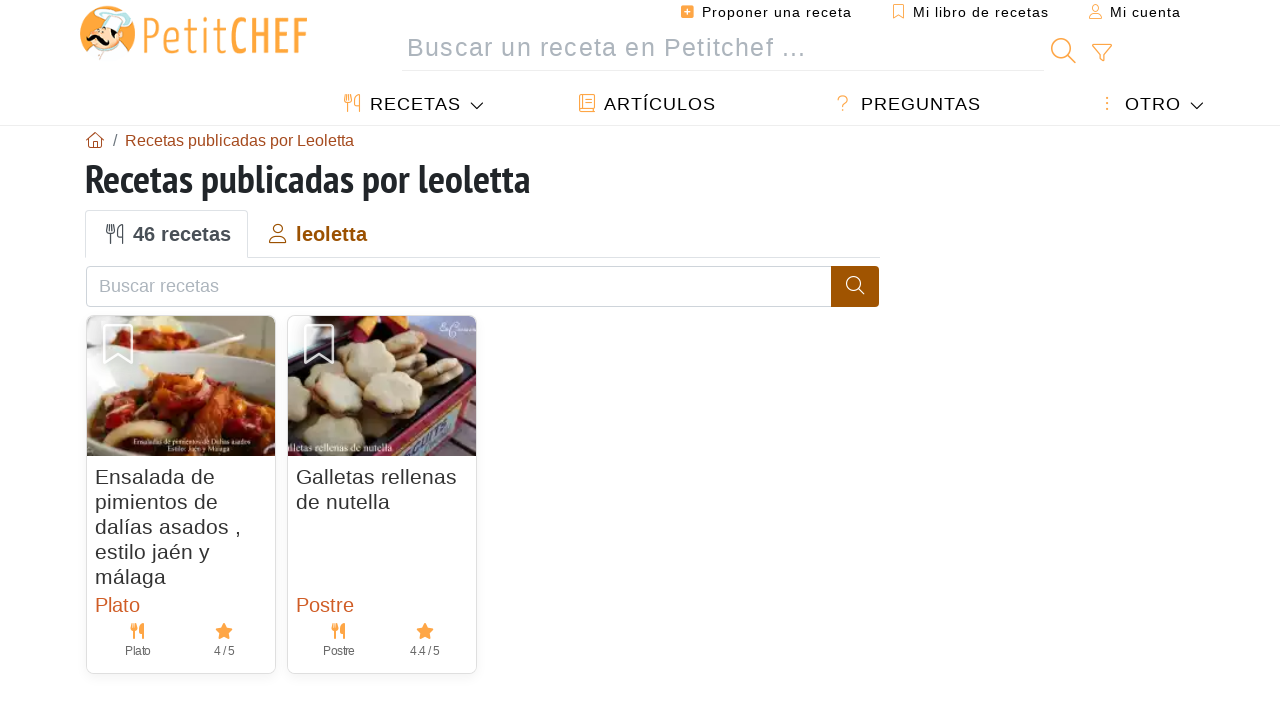

--- FILE ---
content_type: text/html; charset=UTF-8
request_url: https://www.petitchef.es/members/leoletta-mid-26759/recipes
body_size: 14351
content:
	
							

	<!doctype html><html lang="es"><head><meta charset="utf-8">

<link rel="preconnect" href="//googletagmanager.com">
<link rel="dns-prefetch" href="//googletagmanager.com">
<link rel="preconnect" href="//securepubads.g.doubleclick.net">
<link rel="dns-prefetch" href="//securepubads.g.doubleclick.net">
<link rel="preconnect" href="//imasdk.googleapis.com">
<link rel="dns-prefetch" href="//imasdk.googleapis.com">



<meta name="viewport" content="width=device-width, initial-scale=1">


<title>Recetas publicadas por Leoletta (46 recetas)</title>
<meta name="description" content="Petitchef te ofrece recetas nuevas cada día. Recetas para todos los gustos. Explicadas paso a paso, con fotos y vídeo. Un menú propuesto para cada día.">
<meta property="og:title" content="Recetas publicadas por Leoletta (46 recetas)">
<meta property="og:description" content="Petitchef te ofrece recetas nuevas cada día. Recetas para todos los gustos. Explicadas paso a paso, con fotos y vídeo. Un menú propuesto para cada día."><meta property="og:type" content="website">
<meta property="og:url" content="https://www.petitchef.es/members/leoletta-mid-26759/recipes">
<meta property="og:image" content="https://www.petitchef.es/assets/images/logo.png"><meta property="og:locale" content="es_ES">

<meta property="fb:app_id" content="853643267016896">
<meta name="robots" content="noindex,follow, max-snippet:-1, max-image-preview:large, max-video-preview:-1">
<meta name="language" content="es">

<meta name="copyright" content="Copyright (c) Petitchef 2004-2026, All Rights Reserved">
<meta name="category" content="recetas">
<meta name="owner" content="MadeInWork">

<link rel="canonical" href="https://www.petitchef.es/members/leoletta-mid-26759/recipes">

<link rel="alternate" type="application/rss+xml" title="Petitchef: Las últimas recetas and  Latest articles" href="/upload_data/rss/es/global.rss"><link rel="manifest" href="/upload_data/manifest/manifest-es.json">

<meta name="msapplication-tap-highlight" content="no">	

<meta name="application-name" content="Petitchef">


<link rel="shortcut icon" type="image/x-icon" href="/favicon.ico">

<link rel="apple-touch-icon" sizes="180x180" href="/assets/images/shortcut-icon/apple-icon-180x180.png">
	
<meta name="msapplication-TileImage" content="/assets/images/shortcut-icon/ms-icon-144x144.png">
<meta name="msapplication-TileColor" content="#FFA73B">
	
<meta name="theme-color" content="#FFA73B">
	<meta name="dailymotion-domain-verification" content="dm6dildaws2je1pg4">

	<meta name="p:domain_verify" content="e3ba6ea8c626aedabbb3342da78a64bf">



<link rel="preload" as="style" href="https://fonts.googleapis.com/css2?family=PT+Sans+Narrow:wght@400;700&display=swap">
<style type="text/css">@font-face {font-family:PT Sans Narrow;font-style:normal;font-weight:400;src:url(/cf-fonts/s/pt-sans-narrow/5.0.19/latin-ext/400/normal.woff2);unicode-range:U+0100-02AF,U+0304,U+0308,U+0329,U+1E00-1E9F,U+1EF2-1EFF,U+2020,U+20A0-20AB,U+20AD-20CF,U+2113,U+2C60-2C7F,U+A720-A7FF;font-display:swap;}@font-face {font-family:PT Sans Narrow;font-style:normal;font-weight:400;src:url(/cf-fonts/s/pt-sans-narrow/5.0.19/cyrillic-ext/400/normal.woff2);unicode-range:U+0460-052F,U+1C80-1C88,U+20B4,U+2DE0-2DFF,U+A640-A69F,U+FE2E-FE2F;font-display:swap;}@font-face {font-family:PT Sans Narrow;font-style:normal;font-weight:400;src:url(/cf-fonts/s/pt-sans-narrow/5.0.19/cyrillic/400/normal.woff2);unicode-range:U+0301,U+0400-045F,U+0490-0491,U+04B0-04B1,U+2116;font-display:swap;}@font-face {font-family:PT Sans Narrow;font-style:normal;font-weight:400;src:url(/cf-fonts/s/pt-sans-narrow/5.0.19/latin/400/normal.woff2);unicode-range:U+0000-00FF,U+0131,U+0152-0153,U+02BB-02BC,U+02C6,U+02DA,U+02DC,U+0304,U+0308,U+0329,U+2000-206F,U+2074,U+20AC,U+2122,U+2191,U+2193,U+2212,U+2215,U+FEFF,U+FFFD;font-display:swap;}@font-face {font-family:PT Sans Narrow;font-style:normal;font-weight:700;src:url(/cf-fonts/s/pt-sans-narrow/5.0.19/cyrillic/700/normal.woff2);unicode-range:U+0301,U+0400-045F,U+0490-0491,U+04B0-04B1,U+2116;font-display:swap;}@font-face {font-family:PT Sans Narrow;font-style:normal;font-weight:700;src:url(/cf-fonts/s/pt-sans-narrow/5.0.19/cyrillic-ext/700/normal.woff2);unicode-range:U+0460-052F,U+1C80-1C88,U+20B4,U+2DE0-2DFF,U+A640-A69F,U+FE2E-FE2F;font-display:swap;}@font-face {font-family:PT Sans Narrow;font-style:normal;font-weight:700;src:url(/cf-fonts/s/pt-sans-narrow/5.0.19/latin/700/normal.woff2);unicode-range:U+0000-00FF,U+0131,U+0152-0153,U+02BB-02BC,U+02C6,U+02DA,U+02DC,U+0304,U+0308,U+0329,U+2000-206F,U+2074,U+20AC,U+2122,U+2191,U+2193,U+2212,U+2215,U+FEFF,U+FFFD;font-display:swap;}@font-face {font-family:PT Sans Narrow;font-style:normal;font-weight:700;src:url(/cf-fonts/s/pt-sans-narrow/5.0.19/latin-ext/700/normal.woff2);unicode-range:U+0100-02AF,U+0304,U+0308,U+0329,U+1E00-1E9F,U+1EF2-1EFF,U+2020,U+20A0-20AB,U+20AD-20CF,U+2113,U+2C60-2C7F,U+A720-A7FF;font-display:swap;}</style>




<link rel="preload" as="style" href="/assets/dist/css/mobile2/member-profile.1768574323.css"><link rel="stylesheet" href="/assets/dist/css/mobile2/member-profile.1768574323.css"><link rel="stylesheet" media="screen and (min-width:902px)" href="/assets/dist/css/mobile2/css-lg-device-sb.1768574323.css"><script type="7182a9a8bb1d7a41d7993e81-text/javascript">function load_ga() {const script = document.createElement('script');script.src = 'https://www.googletagmanager.com/gtag/js?id=G-H3MYJN3HQS';script.async = true;script.type = 'text/javascript';document.body.appendChild(script);window.dataLayer = window.dataLayer || [];function gtag(){ dataLayer.push(arguments); }gtag('js', new Date());gtag('config', 'G-H3MYJN3HQS');}</script>
<script type="application/ld+json">
{ 
	"@context": "https://schema.org", 
	"@graph": [ 
		{ 
			"@type": "Organization", 
			"@id": "https://www.petitchef.es/#organization", 
			"name": "Petitchef", 
			"url": "https://www.petitchef.es/", 
			"logo": { 
				"@type": "ImageObject", 
				"inLanguage": "es", 
				"@id": "https://www.petitchef.es/#/schema/logo/image/", 
				"url": "https://www.petitchef.es/assets/images/logo.png", 
				"contentUrl": "https://www.petitchef.es/assets/images/logo.png", 
				"width": 256, 
				"height": 256, 
				"caption": "Petitchef" 
			}, 
			"image": { 
				"@id": "https://www.petitchef.es/#/schema/logo/image/" 
			}, 
			"brand": "Petitchef", 
			"publishingPrinciples": "https://www.petitchef.es/privacy", 
			"sameAs": [ 
				"https://www.facebook.com/pages/Petitchefes/131494790200601",  
				"https://twitter.com/petitchefes",  
				"https://www.youtube.com/channel/UCwFb9Ta7Fr6MpyP3LU8DsVQ",  
				"https://www.pinterest.fr/petitchefes/",  
				"https://www.instagram.com/petitchef_espana/" 
			], 
			"address": { 
				"@type": "PostalAddress", 
				"streetAddress": "18 chemin Bel Air", 
				"addressLocality": "Bègles", 
				"addressRegion": "FR", 
				"postalCode": "33130", 
				"addressCountry": "FR" 
			} 
		}, 
		{ 
			"@type": "WebSite", 
			"@id": "https://www.petitchef.es/#website", 
			"url": "https://www.petitchef.es/", 
			"name": "Petitchef", 
			"description": "Petitchef te ofrece recetas nuevas cada d\u00eda. Recetas para todos los gustos. Explicadas paso a paso, con fotos y v\u00eddeo. Un men\u00fa propuesto para cada d\u00eda.", 
			"publisher": { 
				"@id": "https://www.petitchef.es/#organization" 
			}, 
			"potentialAction": [ 
				{ 
					"@type": "SearchAction", 
					"target": { 
						"@type": "EntryPoint", 
						"urlTemplate": "https://www.petitchef.es/?obj=feed&action=list&q={q}" 
					}, 
					"query-input": { 
						"@type": "PropertyValueSpecification", 
						"valueRequired": true, 
						"valueName": "q" 
					} 
				} 
			], 
			"inLanguage": "es" 
		}, 
		{ 
			"@type": "WebPage", 
			"url": "https://www.petitchef.es/members/leoletta-mid-26759/recipes", 
			"name": "Recetas publicadas por Leoletta (46 recetas)", 
			"headline": "Recetas publicadas por Leoletta (46 recetas)", 
			"description": "Petitchef te ofrece recetas nuevas cada d\u00eda. Recetas para todos los gustos. Explicadas paso a paso, con fotos y v\u00eddeo. Un men\u00fa propuesto para cada d\u00eda.", 
			"publisher": { 
				"@id": "https://www.petitchef.es/#organization" 
			}, 
			"inLanguage": "es", 
			"isPartOf": { 
				"@id": "https://www.petitchef.es/#website" 
			}, 
			"about": { 
				"@id": "https://www.petitchef.es/#organization" 
			}, 
			"primaryImageOfPage": { 
				"@id": "https://www.petitchef.es/#primaryimage" 
			}, 
			"image": { 
				"@id": "https://www.petitchef.es/#primaryimage" 
			}, 
			"breadcrumb": { 
				"@id": "https://www.petitchef.es/members/leoletta-mid-26759/recipes#breadcrumb" 
			} 
		}, 
		{ 
			"@type": "ImageObject", 
			"inLanguage": "es", 
			"@id": "https://www.petitchef.es/#primaryimage", 
			"url": "https://www.petitchef.es/assets/images/logo.png", 
			"contentUrl": "https://www.petitchef.es/assets/images/logo.png", 
			"caption": "Recetas publicadas por Leoletta (46 recetas)" 
		},  
		{ 
			"@type": "BreadcrumbList", 
			"@id": "https://www.petitchef.es/members/leoletta-mid-26759/recipes#breadcrumb", 
			"itemListElement": [
				{ 
					"@type": "ListItem",
					"position": 1,
					"name": "Inicio - Petitchef",
					"item": "https://www.petitchef.es/"
				},
				{ 
					"@type": "ListItem",
					"position": 2,
					"name": "Recetas publicadas por Leoletta",
					"item": "https://www.petitchef.es/members/leoletta-mid-26759/recipes"
				}
			]
		}
	] 
} 
</script>
				</head>    	<body>
	    
        					

	

<header id="header-menu" class="fixed-top mb-1">
	
	<nav class="container navbar navbar-expand-lg">
	            
				
		<a class="navbar-brand" href="/">			
							<img loading="lazy" src="/assets/images/mobile2/logo-petitchef.png" width="136" height="36" alt="Petitchef">
					</a>
		
		<button class="navbar-toggler link-dynamic" data-obj="fav" data-action="fav_recipe_list" aria-expanded="false" title="Mi libro de recetas">
			<i class="fal fa-bookmark" aria-hidden="true"></i>
		</button>
		
					<button class="navbar-toggler link-dynamic" type="button" aria-expanded="false" aria-label="Mi cuenta" title="Mi cuenta">
				<i class="fal fa-user" aria-hidden="true"></i>
			</button>
				
		<button class="navbar-toggler nbt-btn-search" type="button" data-toggle="collapse" data-target="#navbar-search" aria-controls="navbar-search" aria-expanded="false" aria-label="Toggle Search">
			<i class="fal fa-magnifying-glass fa-fw" aria-hidden="true"></i>
		</button>
				
		<button class="navbar-toggler collapsed" type="button" data-toggle="collapse" data-target="#navbar-menu" aria-controls="navbar-menu" aria-expanded="false" aria-label="Toggle navigation">				
			<span class="icon-bar top-bar"></span>
			<span class="icon-bar middle-bar"></span>
			<span class="icon-bar bottom-bar"></span>
		</button>
				
				
				
				<div class="wrapper-navbar-nav">
			<div class="">
					<div class="collapse navbar-collapse" id="navbar-member">
		<ul class="navbar-nav ml-auto">
							<li class="site-mode-recipe-switch">
										</li>
														<li class="nav-item dropdown disabled">
					<a class="nav-link link-dynamic" data-obj="myaccount_recipe" data-action="form" href="#" ><i class="fas fa-square-plus" aria-hidden="true"></i> Proponer una receta</a>
				</li>
				
								<li class="nav-item dropdown disabled">
					<a class="nav-link link-dynamic" data-obj="fav" data-action="fav_recipe_list" href="#"><i class="fal fa-bookmark"></i> Mi libro de recetas <span class="count-fav-recipe d-none">0</span></a>
				</li>
						
										<li class="nav-item dropdown disabled">
					<a class="nav-link link-dynamic" href="#"><i class="fal fa-user"></i> Mi cuenta</a>
				</li>
									</ul>
	</div>													<div class="collapse navbar-collapse" id="navbar-search">		
		<form action="/index.php" role="search">
						<input type="hidden" name="obj" value="feed">
			<input type="hidden" name="action" value="list">
			<input type="hidden" name="tracker" value="mobile-navbar">
						
			<div class="input-group input-group-lg nbs-main-btns">
				<input type="text" name="q" value="" class="form-control" placeholder="Buscar un receta en Petitchef ..." aria-label="Buscar un receta en Petitchef ..." aria-describedby="nbs-btn-submit">				
				<div class="input-group-append">
					<button class="btn btn-submit" type="submit" id="nbs-btn-submit" aria-label="Buscar un receta en Petitchef"><i class="fal fa-magnifying-glass fa-fw" aria-hidden="true"></i></button>
				</div>
									<div class="input-group-append">
						<a class="btn btn-advsearch link-dynamic" data-obj="feed" data-action="advanced_search" href="#" title="Búsqueda avanzada"><i class="fal fa-filter fa-fw" aria-hidden="true"></i></a>
					</div>
							</div>
			
						
		</form>
	</div>					
							</div>
								<div class="collapse navbar-collapse" id="navbar-menu">
		<ul class="navbar-nav">
						<li class="nav-item dropdown mega-dropdown-menu">
								<a class="nav-link dropdown-toggle" href="/recetas" id="dropdown-recipes" data-toggle="dropdown" aria-haspopup="true" aria-expanded="false"><i class="fal fa-utensils fa-fw" aria-hidden="true"></i> Recetas</a>				
				<div class="dropdown-menu" aria-labelledby="dropdown-recipes">
					
					<div class="row mx-0">
						<div class="col-12 col-lg border border-left-0 border-top-0 border-bottom-0">
							<ul class="mega-menu-item">
								<li class="ddm-header"><i class="fal fa-fork fa-fw" aria-hidden="true"></i> <a href="/recetas">Recetas</a></li>
								<li><i class="fal fa-plus fa-fw" aria-hidden="true"></i> <a class="link-dynamic" data-obj="myaccount_recipe" data-action="form" href="#">Proponer una receta</a></li>
                                <li><div class="dropdown-divider"></div></li>
                                <li class="i-angle"><a href="/las-ultimas-recetas">Las últimas recetas</a></li>
								<li class="i-angle"><a href="/los-mas-valorados">Los más valorados</a></li>
								<li class="i-angle"><a href="/los-mas-buscados">Los más buscados</a></li>
								<li><div class="dropdown-divider"></div></li>
								<li><i class="fal fa-refrigerator fa-fw" aria-hidden="true"></i> <a href="/recetas-de-frigorifico">Recetas de frigorífico</a></li>
																	<li><i class="fal fa-video fa-fw" aria-hidden="true"></i> <a href="/recetas-de-video">Recetas de vídeo</a></li>
																<li><i class="fal fa-star fa-fw" aria-hidden="true"></i> <a href="/calificar-recetas">Puntúe esta receta</a></li>
								<li><i class="fal fa-face-smile fa-fw" aria-hidden="true"></i> <a href="/mmm-puag">Mmm!... o Puag!</a></li>
								<li><div class="dropdown-divider"></div></li>
							</ul>
						</div>
						<div class="col-12 col-lg border border-left-0 border-top-0 border-bottom-0">							
							<ul class="mega-menu-item">
								<li class="ddm-header"><i class="fal fa-spoon fa-fw" aria-hidden="true"></i> Recetas por tipo</li>
																	<li><i class="fal fa-pretzel fa-fw"></i> <a href="/recetas/aperitivo">Aperitivo</a></li>
																	<li><i class="fal fa-salad fa-fw"></i> <a href="/recetas/entrante">Entrante</a></li>
																	<li><i class="fal fa-turkey fa-fw"></i> <a href="/recetas/plato">Plato</a></li>
																	<li><i class="fal fa-cake-slice fa-fw"></i> <a href="/recetas/postre">Postre</a></li>
																	<li><i class="fal fa-popcorn fa-fw"></i> <a href="/recetas/merienda">Merienda</a></li>
																	<li><i class="fal fa-wine-bottle fa-fw"></i> <a href="/recetas/bebida">Bebida</a></li>
																	<li><i class="fal fa-french-fries fa-fw"></i> <a href="/recetas/acompanamiento">Acompañamiento</a></li>
																	<li><i class="fal fa-plate-utensils fa-fw"></i> <a href="/recetas/otro">Otro</a></li>
																<li><div class="dropdown-divider"></div></li>
								<li><i class="fal fa-sun fa-fw" aria-hidden="true"></i> <a href="/recetas/recetas-de-temporada">Recetas de temporada</a></li>								
							</ul>
						</div>
						<div class="col-12 col-lg border border-left-0 border-top-0 border-bottom-0">
							<ul class="mega-menu-item">
								<li class="ddm-header"><i class="fal fa-plate-utensils fa-fw" aria-hidden="true"></i> Menús</li>
								<li class="i-angle"><a href="/menu-del-dia">Menú del día</a></li>
								<li class="i-angle"><a href="/menus-antiguos">Menús archivados</a></li>
														
							</ul>
							<div class="dropdown-divider"></div>
															<div class="font-weight-bold mb-3"><i class="fal fa-utensils fa-fw" aria-hidden="true"></i> <a href="/silo">Colecciones de recetas</a></div>                                
													</div>						
					</div>
					
									</div>
			</li>
						<li class="nav-item dropdown">
				<a class="nav-link" href="/articulos"><i class="fal fa-book fa-fw" aria-hidden="true"></i> Artículos</a>
			</li>
									<li class="nav-item dropdown">
				<a class="nav-link" href="/qa"><i class="fal fa-question fa-fw" aria-hidden="true"></i> Preguntas</a>
			</li>
									<li class="nav-item dropdown">
								<a class="nav-link dropdown-toggle" href="#" id="dropdown-others" data-toggle="dropdown" aria-haspopup="true" aria-expanded="false"><i class="fal fa-ellipsis-vertical fa-fw" aria-hidden="true"></i> Otro</a>
				<div class="dropdown-menu" aria-labelledby="dropdown-others">
																					<a class="dropdown-item" href="/poll/en-enero-que-priorizas-mas-al-cocinar-en-casa-pid-956"><i class="fal fa-chart-area fa-fw" aria-hidden="true"></i> Pregunta del momento</a>									
					                    															 
										<a class="dropdown-item" href="/nutrition-calc"><i class="fal fa-calculator fa-fw" aria-hidden="true"></i> Calculadora nutricional</a>
					<a class="dropdown-item" href="/convertidor-de-unidades-de-coccion"><i class="fal fa-scale-balanced fa-fw" aria-hidden="true"></i> Convertidor de unidades de cocción</a>					
					<a class="dropdown-item" href="/contact"><i class="fal fa-envelope fa-fw" aria-hidden="true"></i> Contáctenos</a>
				</div>
			</li>
		</ul>		
	</div>					</div>
		
			</nav>
		</header>		        
							
		
		<div id="page" class="container">
										<nav class="breadcrumb-scroll" aria-label="breadcrumb"><ol itemscope itemtype="https://schema.org/BreadcrumbList" class="breadcrumb flex-row"><li itemprop="itemListElement" itemscope itemtype="https://schema.org/ListItem" class="breadcrumb-item"><a itemprop="item" itemtype="https://schema.org/Thing" href="https://www.petitchef.es/" title="Inicio - Petitchef"><span itemprop="name" class="fal fa-house fa-fw" aria-hidden="true"><i hidden>Inicio - Petitchef</i></span></a><meta itemprop="position" content="1"></li><li itemprop="itemListElement" itemscope itemtype="https://schema.org/ListItem" class="breadcrumb-item"><a itemprop="item" itemtype="https://schema.org/Thing" href="https://www.petitchef.es/members/leoletta-mid-26759/recipes"><span itemprop="name">Recetas publicadas por Leoletta</span></a><meta itemprop="position" content="2"></li></ol></nav>			            
                                                            
							<main id="page-main">
					
								
									
						
			
		
				
	<div class="member-profile-title clearfix">
				<h1 class="title animated fadeInDown">Recetas publicadas por leoletta</h1>
	</div>
	
		<div id="tabpanel-member-profile">
		<ul class="nav nav-tabs" role="tablist">
			<li class="nav-item" role="presentation"><a class="nav-link active" href="#member-recipes" aria-controls="member-recipes" role="tab" data-toggle="tab"><i class="fal fa-utensils fa-fw" aria-hidden="true"></i> 46 recetas</span></a></li>
			<li class="nav-item" role="presentation"><a class="nav-link" href="#member-info" aria-controls="member-info" role="tab" data-toggle="tab"><i class="fal fa-user fa-fw" aria-hidden="true"></i> leoletta</a></li>
		</ul>
		<div class="tab-content py-2">
			<div role="tabpanel" class="tab-pane fade show active" id="member-recipes">
				
				<form action="/members/leoletta-mid-26759/recipes" method="get" role="search" class="mb-2">
					<div class="input-group">
						<input type="text" name="q" value="" placeholder="Buscar recetas" class="form-control">
						<div class="input-group-append">
							<button class="btn btn-main" type="submit"><i class="fal fa-magnifying-glass fa-fw" aria-hidden="true"></i></button>
						</div>
					</div>
				</form>
				
							
					<section class="row row-col-card-recipes" aria-label="Recetas">
            <div class="col-6 col-md-3"><article class="card card-recipe box-shadow">
	<img class="card-img-top" loading="lazy" src="/imgupl/feed-data/1414589.webp" width="160" height="120" alt="Receta Ensalada de pimientos de dalías asados, estilo jaén y málaga">
	<div class="card-body">
		<h2 class="card-title"><a href="https://www.petitchef.es/recetas/plato/ensalada-de-pimientos-de-dalias-asados-estilo-jaen-y-malaga-fid-1414589" title="Ensalada de pimientos de dalías asados, estilo jaén y málaga">Ensalada de pimientos de dalías asados , estilo jaén y málaga</a></h2>
					<div class="i-type">Plato</div>
							<div class="i-summary">
													<div class="is-item" title="Tipo de receta: Plato">
						<div class="isi-icon"><i class="fas fa-utensils" aria-hidden="true"></i></div>
						<div class="isi-val">Plato</div>
					</div>
																													<div class="is-item" title="4/5 (4 votos)">
						<div class="isi-icon"><i class="fas fa-star" aria-hidden="true"></i></div>
						<div class="isi-val">4 / 5</div>
					</div>
							</div>
				
	</div>
	<i data-id="1414589" class="btn-fav" aria-hidden="true" title="Añadir a mi libro de recetas"></i>
</article></div>

                    
                                
        
        			
                	

            <div class="col-6 col-md-3"><article class="card card-recipe box-shadow">
	<img class="card-img-top" loading="lazy" src="/imgupl/feed-data/1414588.webp" width="160" height="120" alt="Receta Galletas rellenas de nutella">
	<div class="card-body">
		<h2 class="card-title"><a href="https://www.petitchef.es/recetas/postre/galletas-rellenas-de-nutella-fid-1414588" title="Galletas rellenas de nutella">Galletas rellenas de nutella</a></h2>
					<div class="i-type">Postre</div>
							<div class="i-summary">
													<div class="is-item" title="Tipo de receta: Postre">
						<div class="isi-icon"><i class="fas fa-utensils" aria-hidden="true"></i></div>
						<div class="isi-val">Postre</div>
					</div>
																													<div class="is-item" title="4.4/5 (20 votos)">
						<div class="isi-icon"><i class="fas fa-star" aria-hidden="true"></i></div>
						<div class="isi-val">4.4 / 5</div>
					</div>
							</div>
				
	</div>
	<i data-id="1414588" class="btn-fav" aria-hidden="true" title="Añadir a mi libro de recetas"></i>
</article></div>

                    
                            <aside class="col-12 p-0 mb-3" role="complementary" aria-label="Advertisement">
                     			<div id="div-gpt-ad-PC_mobile_336x280_1-0" style="min-width:336px;min-height:300px; display: flex; align-items: center; justify-content: center; text-align:center; "></div>
                </aside>
                                
        
        			
                	

            <div class="col-6 col-md-3"><article class="card card-recipe box-shadow">
	<img class="card-img-top" loading="lazy" src="/imgupl/feed-data/1318692.webp" width="160" height="120" alt="Receta Potaje de carillas con espinacas">
	<div class="card-body">
		<h2 class="card-title"><a href="https://www.petitchef.es/recetas/plato/potaje-de-carillas-con-espinacas-fid-1318692" title="Potaje de carillas con espinacas">Potaje de carillas con  espinacas</a></h2>
					<div class="i-type">Plato</div>
							<div class="i-summary">
													<div class="is-item" title="Tipo de receta: Plato">
						<div class="isi-icon"><i class="fas fa-utensils" aria-hidden="true"></i></div>
						<div class="isi-val">Plato</div>
					</div>
																													<div class="is-item" title="5/5 (1 voto)">
						<div class="isi-icon"><i class="fas fa-star" aria-hidden="true"></i></div>
						<div class="isi-val">5 / 5</div>
					</div>
							</div>
				
	</div>
	<i data-id="1318692" class="btn-fav" aria-hidden="true" title="Añadir a mi libro de recetas"></i>
</article></div>

                    
                                
        
        			
                	

            <div class="col-6 col-md-3"><article class="card card-recipe box-shadow">
	<img class="card-img-top" loading="lazy" src="/imgupl/feed-data/1275119.webp" width="160" height="120" alt="Receta Bizcocho ó quatre-quarts de naranja">
	<div class="card-body">
		<h2 class="card-title"><a href="https://www.petitchef.es/recetas/aperitivo/bizcocho-o-quatre-quarts-de-naranja-fid-1275119" title="Bizcocho ó quatre-quarts de naranja">Bizcocho ó quatre-quarts de naranja</a></h2>
					<div class="i-type">Aperitivo</div>
							<div class="i-summary">
													<div class="is-item" title="Tipo de receta: Aperitivo">
						<div class="isi-icon"><i class="fas fa-utensils" aria-hidden="true"></i></div>
						<div class="isi-val">Aperitivo</div>
					</div>
																													<div class="is-item" title="4.3/5 (3 votos)">
						<div class="isi-icon"><i class="fas fa-star" aria-hidden="true"></i></div>
						<div class="isi-val">4.3 / 5</div>
					</div>
							</div>
				
	</div>
	<i data-id="1275119" class="btn-fav" aria-hidden="true" title="Añadir a mi libro de recetas"></i>
</article></div>

                    
                                
        
        			
                	

            <div class="col-6 col-md-3"><article class="card card-recipe box-shadow">
	<img class="card-img-top" loading="lazy" src="/imgupl/feed-data/1243263.webp" width="160" height="120" alt="Receta Crema de bacalao con patatas">
	<div class="card-body">
		<h2 class="card-title"><a href="https://www.petitchef.es/recetas/plato/crema-de-bacalao-con-patatas-fid-1243263" title="Crema de bacalao con patatas">Crema de bacalao con patatas</a></h2>
					<div class="i-type">Plato</div>
							<div class="i-summary">
													<div class="is-item" title="Tipo de receta: Plato">
						<div class="isi-icon"><i class="fas fa-utensils" aria-hidden="true"></i></div>
						<div class="isi-val">Plato</div>
					</div>
																											</div>
				
	</div>
	<i data-id="1243263" class="btn-fav" aria-hidden="true" title="Añadir a mi libro de recetas"></i>
</article></div>

                    
                                
        
        			
                	

            <div class="col-6 col-md-3"><article class="card card-recipe box-shadow">
	<img class="card-img-top" loading="lazy" src="/imgupl/feed-data/1225988.webp" width="160" height="120" alt="Receta Pularda rellena">
	<div class="card-body">
		<h2 class="card-title"><a href="https://www.petitchef.es/recetas/plato/pularda-rellena-fid-1225988" title="Pularda rellena">Pularda rellena</a></h2>
					<div class="i-type">Plato</div>
							<div class="i-summary">
													<div class="is-item" title="Tipo de receta: Plato">
						<div class="isi-icon"><i class="fas fa-utensils" aria-hidden="true"></i></div>
						<div class="isi-val">Plato</div>
					</div>
																													<div class="is-item" title="4.3/5 (15 votos)">
						<div class="isi-icon"><i class="fas fa-star" aria-hidden="true"></i></div>
						<div class="isi-val">4.3 / 5</div>
					</div>
							</div>
				
	</div>
	<i data-id="1225988" class="btn-fav" aria-hidden="true" title="Añadir a mi libro de recetas"></i>
</article></div>

                    
                                
        
        			
                	

            <div class="col-6 col-md-3"><article class="card card-recipe box-shadow">
	<img class="card-img-top" loading="lazy" src="/imgupl/feed-data/1213746.webp" width="160" height="120" alt="Receta Pastel de calabacin y queso">
	<div class="card-body">
		<h2 class="card-title"><a href="https://www.petitchef.es/recetas/plato/pastel-de-calabacin-y-queso-fid-1213746" title="Pastel de calabacin y queso">Pastel de calabacin y queso</a></h2>
					<div class="i-type">Plato</div>
							<div class="i-summary">
													<div class="is-item" title="Tipo de receta: Plato">
						<div class="isi-icon"><i class="fas fa-utensils" aria-hidden="true"></i></div>
						<div class="isi-val">Plato</div>
					</div>
																													<div class="is-item" title="4.3/5 (4 votos)">
						<div class="isi-icon"><i class="fas fa-star" aria-hidden="true"></i></div>
						<div class="isi-val">4.3 / 5</div>
					</div>
							</div>
				
	</div>
	<i data-id="1213746" class="btn-fav" aria-hidden="true" title="Añadir a mi libro de recetas"></i>
</article></div>

                    
                                
        
        			
                	

            <div class="col-6 col-md-3"><article class="card card-recipe box-shadow">
	<img class="card-img-top" loading="lazy" src="/imgupl/feed-data/1155467.webp" width="160" height="120" alt="Receta Cuernecillos de vainilla">
	<div class="card-body">
		<h2 class="card-title"><a href="https://www.petitchef.es/recetas/otro/cuernecillos-de-vainilla-fid-1155467" title="Cuernecillos de vainilla">Cuernecillos de vainilla</a></h2>
					<div class="i-type">Otro</div>
							<div class="i-summary">
													<div class="is-item" title="Tipo de receta: Otro">
						<div class="isi-icon"><i class="fas fa-utensils" aria-hidden="true"></i></div>
						<div class="isi-val">Otro</div>
					</div>
																													<div class="is-item" title="4.7/5 (3 votos)">
						<div class="isi-icon"><i class="fas fa-star" aria-hidden="true"></i></div>
						<div class="isi-val">4.7 / 5</div>
					</div>
							</div>
				
	</div>
	<i data-id="1155467" class="btn-fav" aria-hidden="true" title="Añadir a mi libro de recetas"></i>
</article></div>

                    
                                                        <aside class="col-12 p-0 mb-3" role="complementary" aria-label="Advertisement">
                     			<div id="div-gpt-ad-PC_mobile_336x280_2-0" style="min-width:336px;min-height:300px; display: flex; align-items: center; justify-content: center; text-align:center; "></div>
                </aside>
                    
                                                                    <aside class="col-12 p-0 mb-3" aria-label="Newsletter"><fieldset class="form-nl fnl-bg fnl-rspv fnl-lg"><div class="fnl-title">Recibir el menú del día</div><div class="fnl-text">Para recibir el <b>menú del día</b> de Petitchef y sus noticias deliciosas, introduzca su dirección email.</div><input type="hidden" name="nl_source" value="site_recipelist"><div class="fnl-step1 fnl-content"><div class="fnls1-group"><input class="form-control nl-email" type="text" name="email" title="Email" placeholder="Email:" aria-label="Menú diario" aria-describedby="fnl-btn-322"><button class="btn btn-main btn-subscribe" type="submit" id="fnl-btn-322" title="Suscribir">Suscribir</button></div></div></fieldset></aside>                                    
        			
                	

            <div class="col-6 col-md-3"><article class="card card-recipe box-shadow">
	<img class="card-img-top" loading="lazy" src="/imgupl/feed-data/1143630.webp" width="160" height="120" alt="Receta Bienmesabe de la abuela">
	<div class="card-body">
		<h2 class="card-title"><a href="https://www.petitchef.es/recetas/postre/bienmesabe-de-la-abuela-fid-1143630" title="Bienmesabe de la abuela">Bienmesabe de la abuela</a></h2>
					<div class="i-type">Postre</div>
							<div class="i-summary">
													<div class="is-item" title="Tipo de receta: Postre">
						<div class="isi-icon"><i class="fas fa-utensils" aria-hidden="true"></i></div>
						<div class="isi-val">Postre</div>
					</div>
																													<div class="is-item" title="4/5 (9 votos)">
						<div class="isi-icon"><i class="fas fa-star" aria-hidden="true"></i></div>
						<div class="isi-val">4 / 5</div>
					</div>
							</div>
				
	</div>
	<i data-id="1143630" class="btn-fav" aria-hidden="true" title="Añadir a mi libro de recetas"></i>
</article></div>

                    
                                
        
        			
                	

            <div class="col-6 col-md-3"><article class="card card-recipe box-shadow">
	<img class="card-img-top" loading="lazy" src="/imgupl/feed-data/1104171.webp" width="160" height="120" alt="Receta Bizcocho de chocolate y ron">
	<div class="card-body">
		<h2 class="card-title"><a href="https://www.petitchef.es/recetas/postre/bizcocho-de-chocolate-y-ron-fid-1104171" title="Bizcocho de chocolate y ron">Bizcocho de chocolate y ron</a></h2>
					<div class="i-type">Postre</div>
							<div class="i-summary">
													<div class="is-item" title="Tipo de receta: Postre">
						<div class="isi-icon"><i class="fas fa-utensils" aria-hidden="true"></i></div>
						<div class="isi-val">Postre</div>
					</div>
																													<div class="is-item" title="3/5 (3 votos)">
						<div class="isi-icon"><i class="fas fa-star" aria-hidden="true"></i></div>
						<div class="isi-val">3 / 5</div>
					</div>
							</div>
				
	</div>
	<i data-id="1104171" class="btn-fav" aria-hidden="true" title="Añadir a mi libro de recetas"></i>
</article></div>

                    
                                
        
        			
                	

            <div class="col-6 col-md-3"><article class="card card-recipe box-shadow">
	<img class="card-img-top" loading="lazy" src="/imgupl/feed-data/903526.webp" width="160" height="120" alt="Receta Pan sueco de arándanos rojos, ">
	<div class="card-body">
		<h2 class="card-title"><a href="https://www.petitchef.es/recetas/otro/pan-sueco-de-arandanos-rojos-fid-903526" title="Pan sueco de arándanos rojos, ">Pan sueco de arándanos rojos,</a></h2>
					<div class="i-type">Otro</div>
							<div class="i-summary">
													<div class="is-item" title="Tipo de receta: Otro">
						<div class="isi-icon"><i class="fas fa-utensils" aria-hidden="true"></i></div>
						<div class="isi-val">Otro</div>
					</div>
																													<div class="is-item" title="5/5 (2 votos)">
						<div class="isi-icon"><i class="fas fa-star" aria-hidden="true"></i></div>
						<div class="isi-val">5 / 5</div>
					</div>
							</div>
				
	</div>
	<i data-id="903526" class="btn-fav" aria-hidden="true" title="Añadir a mi libro de recetas"></i>
</article></div>

                    
                                
        
        			
                	

            <div class="col-6 col-md-3"><article class="card card-recipe box-shadow">
	<img class="card-img-top" loading="lazy" src="/imgupl/feed-data/863500.webp" width="160" height="120" alt="Receta Mermelada de nísperos y un toque de canela">
	<div class="card-body">
		<h2 class="card-title"><a href="https://www.petitchef.es/recetas/otro/mermelada-de-nisperos-y-un-toque-de-canela-fid-863500" title="Mermelada de nísperos y un toque de canela">Mermelada de nísperos y un toque de canela</a></h2>
					<div class="i-type">Otro</div>
							<div class="i-summary">
													<div class="is-item" title="Tipo de receta: Otro">
						<div class="isi-icon"><i class="fas fa-utensils" aria-hidden="true"></i></div>
						<div class="isi-val">Otro</div>
					</div>
																													<div class="is-item" title="4.1/5 (7 votos)">
						<div class="isi-icon"><i class="fas fa-star" aria-hidden="true"></i></div>
						<div class="isi-val">4.1 / 5</div>
					</div>
							</div>
				
	</div>
	<i data-id="863500" class="btn-fav" aria-hidden="true" title="Añadir a mi libro de recetas"></i>
</article></div>

                    
                                
        
        			
                	

            <div class="col-6 col-md-3"><article class="card card-recipe box-shadow">
	<img class="card-img-top" loading="lazy" src="/imgupl/feed-data/856577.webp" width="160" height="120" alt="Receta Jibia en salsa">
	<div class="card-body">
		<h2 class="card-title"><a href="https://www.petitchef.es/recetas/plato/jibia-en-salsa-fid-856577" title="Jibia en salsa">Jibia en salsa</a></h2>
					<div class="i-type">Plato</div>
							<div class="i-summary">
													<div class="is-item" title="Tipo de receta: Plato">
						<div class="isi-icon"><i class="fas fa-utensils" aria-hidden="true"></i></div>
						<div class="isi-val">Plato</div>
					</div>
																													<div class="is-item" title="4.2/5 (41 votos)">
						<div class="isi-icon"><i class="fas fa-star" aria-hidden="true"></i></div>
						<div class="isi-val">4.2 / 5</div>
					</div>
							</div>
				
	</div>
	<i data-id="856577" class="btn-fav" aria-hidden="true" title="Añadir a mi libro de recetas"></i>
</article></div>

                    
                                
        
        			
                	

            <div class="col-6 col-md-3"><article class="card card-recipe box-shadow">
	<img class="card-img-top" loading="lazy" src="/imgupl/feed-data/848863.webp" width="160" height="120" alt="Receta Ensalada cateta">
	<div class="card-body">
		<h2 class="card-title"><a href="https://www.petitchef.es/recetas/entrante/ensalada-cateta-fid-848863" title="Ensalada cateta">Ensalada cateta</a></h2>
					<div class="i-type">Entrante</div>
							<div class="i-summary">
													<div class="is-item" title="Tipo de receta: Entrante">
						<div class="isi-icon"><i class="fas fa-utensils" aria-hidden="true"></i></div>
						<div class="isi-val">Entrante</div>
					</div>
																													<div class="is-item" title="2/5 (2 votos)">
						<div class="isi-icon"><i class="fas fa-star" aria-hidden="true"></i></div>
						<div class="isi-val">2 / 5</div>
					</div>
							</div>
				
	</div>
	<i data-id="848863" class="btn-fav" aria-hidden="true" title="Añadir a mi libro de recetas"></i>
</article></div>

                    
                                
        
        			
                	

            <div class="col-6 col-md-3"><article class="card card-recipe box-shadow">
	<img class="card-img-top" loading="lazy" src="/imgupl/feed-data/822414.webp" width="160" height="120" alt="Receta Panecillos de pan blanco con poolish de yogur">
	<div class="card-body">
		<h2 class="card-title"><a href="https://www.petitchef.es/recetas/otro/panecillos-de-pan-blanco-con-poolish-de-yogur-fid-822414" title="Panecillos de pan blanco con poolish de yogur">Panecillos de pan blanco con poolish de yogur</a></h2>
					<div class="i-type">Otro</div>
							<div class="i-summary">
													<div class="is-item" title="Tipo de receta: Otro">
						<div class="isi-icon"><i class="fas fa-utensils" aria-hidden="true"></i></div>
						<div class="isi-val">Otro</div>
					</div>
																													<div class="is-item" title="5/5 (1 voto)">
						<div class="isi-icon"><i class="fas fa-star" aria-hidden="true"></i></div>
						<div class="isi-val">5 / 5</div>
					</div>
							</div>
				
	</div>
	<i data-id="822414" class="btn-fav" aria-hidden="true" title="Añadir a mi libro de recetas"></i>
</article></div>

                    
                                
        
        			
                	

            <div class="col-6 col-md-3"><article class="card card-recipe box-shadow">
	<img class="card-img-top" loading="lazy" src="/imgupl/feed-data/784206.webp" width="160" height="120" alt="Receta Gazpachuelo malagueño">
	<div class="card-body">
		<h2 class="card-title"><a href="https://www.petitchef.es/recetas/entrante/gazpachuelo-malagueno-fid-784206" title="Gazpachuelo malagueño">Gazpachuelo malagueño</a></h2>
					<div class="i-type">Entrante</div>
							<div class="i-summary">
													<div class="is-item" title="Tipo de receta: Entrante">
						<div class="isi-icon"><i class="fas fa-utensils" aria-hidden="true"></i></div>
						<div class="isi-val">Entrante</div>
					</div>
																													<div class="is-item" title="4.5/5 (128 votos)">
						<div class="isi-icon"><i class="fas fa-star" aria-hidden="true"></i></div>
						<div class="isi-val">4.5 / 5</div>
					</div>
							</div>
				
	</div>
	<i data-id="784206" class="btn-fav" aria-hidden="true" title="Añadir a mi libro de recetas"></i>
</article></div>

                    
                                                        <aside class="col-12 p-0 mb-3" role="complementary" aria-label="Advertisement">
                     			<div id="div-gpt-ad-PC_mobile_336x280_3-0" style="min-width:336px;min-height:300px; display: flex; align-items: center; justify-content: center; text-align:center; "></div>
                </aside>
                    
        
        			
                	

            <div class="col-6 col-md-3"><article class="card card-recipe box-shadow">
	<img class="card-img-top" loading="lazy" src="/imgupl/feed-data/765181.webp" width="160" height="120" alt="Receta Bollos suizos">
	<div class="card-body">
		<h2 class="card-title"><a href="https://www.petitchef.es/recetas/merienda/bollos-suizos-fid-765181" title="Bollos suizos">Bollos suizos</a></h2>
					<div class="i-type">Merienda</div>
							<div class="i-summary">
													<div class="is-item" title="Tipo de receta: Merienda">
						<div class="isi-icon"><i class="fas fa-utensils" aria-hidden="true"></i></div>
						<div class="isi-val">Merienda</div>
					</div>
																													<div class="is-item" title="4.2/5 (32 votos)">
						<div class="isi-icon"><i class="fas fa-star" aria-hidden="true"></i></div>
						<div class="isi-val">4.2 / 5</div>
					</div>
							</div>
				
	</div>
	<i data-id="765181" class="btn-fav" aria-hidden="true" title="Añadir a mi libro de recetas"></i>
</article></div>

                    
                                
        
        			
                	

            <div class="col-6 col-md-3"><article class="card card-recipe box-shadow">
	<img class="card-img-top" loading="lazy" src="/imgupl/feed-data/740030.webp" width="160" height="120" alt="Receta Potaje de garbanzos con panetes de bacalao">
	<div class="card-body">
		<h2 class="card-title"><a href="https://www.petitchef.es/recetas/plato/potaje-de-garnanzos-con-panetes-de-bacalao-fid-740030" title="Potaje de garbanzos con panetes de bacalao">Potaje de garbanzos con panetes de bacalao</a></h2>
					<div class="i-type">Plato</div>
							<div class="i-summary">
													<div class="is-item" title="Tipo de receta: Plato">
						<div class="isi-icon"><i class="fas fa-utensils" aria-hidden="true"></i></div>
						<div class="isi-val">Plato</div>
					</div>
																													<div class="is-item" title="4.5/5 (6 votos)">
						<div class="isi-icon"><i class="fas fa-star" aria-hidden="true"></i></div>
						<div class="isi-val">4.5 / 5</div>
					</div>
							</div>
				
	</div>
	<i data-id="740030" class="btn-fav" aria-hidden="true" title="Añadir a mi libro de recetas"></i>
</article></div>

                    
                                
        
        			
                	

            <div class="col-6 col-md-3"><article class="card card-recipe box-shadow">
	<img class="card-img-top" loading="lazy" src="/imgupl/feed-data/701168.webp" width="160" height="120" alt="Receta Caldereta de cordero">
	<div class="card-body">
		<h2 class="card-title"><a href="https://www.petitchef.es/recetas/plato/caldereta-de-cordero-fid-701168" title="Caldereta de cordero">Caldereta de cordero</a></h2>
					<div class="i-type">Plato</div>
							<div class="i-summary">
													<div class="is-item" title="Tipo de receta: Plato">
						<div class="isi-icon"><i class="fas fa-utensils" aria-hidden="true"></i></div>
						<div class="isi-val">Plato</div>
					</div>
																													<div class="is-item" title="4.4/5 (5 votos)">
						<div class="isi-icon"><i class="fas fa-star" aria-hidden="true"></i></div>
						<div class="isi-val">4.4 / 5</div>
					</div>
							</div>
				
	</div>
	<i data-id="701168" class="btn-fav" aria-hidden="true" title="Añadir a mi libro de recetas"></i>
</article></div>

                    
                                
        
        			
                	

            <div class="col-6 col-md-3"><article class="card card-recipe box-shadow">
	<img class="card-img-top" loading="lazy" src="/imgupl/feed-data/696814.webp" width="160" height="120" alt="Receta El arroz de los frailes">
	<div class="card-body">
		<h2 class="card-title"><a href="https://www.petitchef.es/recetas/plato/el-arroz-de-los-frailes-fid-696814" title="El arroz de los frailes">El arroz de los frailes</a></h2>
					<div class="i-type">Plato</div>
							<div class="i-summary">
													<div class="is-item" title="Tipo de receta: Plato">
						<div class="isi-icon"><i class="fas fa-utensils" aria-hidden="true"></i></div>
						<div class="isi-val">Plato</div>
					</div>
																											</div>
				
	</div>
	<i data-id="696814" class="btn-fav" aria-hidden="true" title="Añadir a mi libro de recetas"></i>
</article></div>

                    
                                
        
        			
                	

            <div class="col-6 col-md-3"><article class="card card-recipe box-shadow">
	<img class="card-img-top" loading="lazy" src="/imgupl/feed-data/693003.webp" width="160" height="120" alt="Receta Tortilla de collejas">
	<div class="card-body">
		<h2 class="card-title"><a href="https://www.petitchef.es/recetas/plato/tortilla-de-collejas-fid-693003" title="Tortilla de collejas">Tortilla de collejas</a></h2>
					<div class="i-type">Plato</div>
							<div class="i-summary">
													<div class="is-item" title="Tipo de receta: Plato">
						<div class="isi-icon"><i class="fas fa-utensils" aria-hidden="true"></i></div>
						<div class="isi-val">Plato</div>
					</div>
																													<div class="is-item" title="4.4/5 (20 votos)">
						<div class="isi-icon"><i class="fas fa-star" aria-hidden="true"></i></div>
						<div class="isi-val">4.4 / 5</div>
					</div>
							</div>
				
	</div>
	<i data-id="693003" class="btn-fav" aria-hidden="true" title="Añadir a mi libro de recetas"></i>
</article></div>

                    
                                
        
        			
                	

            <div class="col-6 col-md-3"><article class="card card-recipe box-shadow">
	<img class="card-img-top" loading="lazy" src="/imgupl/feed-data/679480.webp" width="160" height="120" alt="Receta Paté de higaditos de pollo">
	<div class="card-body">
		<h2 class="card-title"><a href="https://www.petitchef.es/recetas/aperitivo/pate-de-higaditos-de-pollo-fid-679480" title="Paté de higaditos de pollo">Paté  de higaditos de pollo</a></h2>
					<div class="i-type">Aperitivo</div>
							<div class="i-summary">
													<div class="is-item" title="Tipo de receta: Aperitivo">
						<div class="isi-icon"><i class="fas fa-utensils" aria-hidden="true"></i></div>
						<div class="isi-val">Aperitivo</div>
					</div>
																													<div class="is-item" title="4.4/5 (5 votos)">
						<div class="isi-icon"><i class="fas fa-star" aria-hidden="true"></i></div>
						<div class="isi-val">4.4 / 5</div>
					</div>
							</div>
				
	</div>
	<i data-id="679480" class="btn-fav" aria-hidden="true" title="Añadir a mi libro de recetas"></i>
</article></div>

                    
                                
        
        			
                	

            <div class="col-6 col-md-3"><article class="card card-recipe box-shadow">
	<img class="card-img-top" loading="lazy" src="/imgupl/feed-data/674566.webp" width="160" height="120" alt="Receta Bizcocho de limón con fresas">
	<div class="card-body">
		<h2 class="card-title"><a href="https://www.petitchef.es/recetas/otro/bizcocho-de-limon-con-fresas-fid-674566" title="Bizcocho de limón con fresas">Bizcocho  de limón con fresas</a></h2>
					<div class="i-type">Otro</div>
							<div class="i-summary">
													<div class="is-item" title="Tipo de receta: Otro">
						<div class="isi-icon"><i class="fas fa-utensils" aria-hidden="true"></i></div>
						<div class="isi-val">Otro</div>
					</div>
																													<div class="is-item" title="3.5/5 (2 votos)">
						<div class="isi-icon"><i class="fas fa-star" aria-hidden="true"></i></div>
						<div class="isi-val">3.5 / 5</div>
					</div>
							</div>
				
	</div>
	<i data-id="674566" class="btn-fav" aria-hidden="true" title="Añadir a mi libro de recetas"></i>
</article></div>

                    
                                
        
        			
                	

            <div class="col-6 col-md-3"><article class="card card-recipe box-shadow">
	<img class="card-img-top" loading="lazy" src="/imgupl/feed-data/671934.webp" width="160" height="120" alt="Receta Delicias de higos secos pasas y ron">
	<div class="card-body">
		<h2 class="card-title"><a href="https://www.petitchef.es/recetas/aperitivo/delicias-de-higos-secos-pasas-y-ron-fid-671934" title="Delicias de higos secos pasas y ron">Delicias de higos secos pasas y ron</a></h2>
					<div class="i-type">Aperitivo</div>
							<div class="i-summary">
													<div class="is-item" title="Tipo de receta: Aperitivo">
						<div class="isi-icon"><i class="fas fa-utensils" aria-hidden="true"></i></div>
						<div class="isi-val">Aperitivo</div>
					</div>
																													<div class="is-item" title="4.7/5 (10 votos)">
						<div class="isi-icon"><i class="fas fa-star" aria-hidden="true"></i></div>
						<div class="isi-val">4.7 / 5</div>
					</div>
							</div>
				
	</div>
	<i data-id="671934" class="btn-fav" aria-hidden="true" title="Añadir a mi libro de recetas"></i>
</article></div>

                    
                                                        <aside class="col-12 p-0 mb-3" role="complementary" aria-label="Advertisement">
                     			<div id="div-gpt-ad-PC_mobile_336x280_4-0" style="min-width:336px;min-height:300px; display: flex; align-items: center; justify-content: center; text-align:center; "></div>
                </aside>
                    
        
        			
                	

    </section>
						
											<br>
							<nav class="pagination-prev-next text-center mb-3" aria-label="Pagination">
										
			<a class="first-page" href="/members/leoletta-mid-26759/recipes-page-2" aria-label="Página siguiente">Siguiente <i aria-hidden="true">&rsaquo;</i></a>
						
			</nav>
										
																									
								
			</div>
			<div role="tabpanel" class="tab-pane fade show" id="member-info">
				<h4>leoletta</h4>
<div class="row">
		<div class="col-12">
		<div class="row">
			<div class="col-sm-6">
				&bull; Rank: <span class="float-right"></span>
			</div>
							<div class="col-sm-6">
					&bull; País: <span class="float-right"><img loading="lazy" src="/assets/images/desktop/country/es.gif" alt="País ES"></span>
				</div>
											</div>
		<br>
		<div class="row">						
			<div class="col-sm-6">
											
			</div>
			<div class="col-sm-6 text-right">
				<button type="button" data-member_id="26759" data-text-follow="Seguir a esta miembro" data-text-unfollow="Dejar de seguir a este miembro" class="member-follow btn btn-main" disabled>Seguir a esta miembro</button>					
			</div>
		</div>	
	</div>
</div>
			</div>
		</div>
	</div>
		
																	
							 			<div id="div-gpt-ad-PC_mobile_336x280_5-0" style="min-width:336px;min-height:300px; display: flex; align-items: center; justify-content: center; text-align:center; "></div>
						
							</main>
				<aside id="page-right">
	
			<div class="" data-scroll-size="1000">
			 			<div id="div-gpt-ad-PC_300x600_2018-0" style="min-width:300px;min-height:600px; display: flex; align-items: center; justify-content: center; text-align:center; "></div>
		</div>
		
		
		
		
			<section class="box-section">
	<h2 class="bs-header"><i class="fal fa-book fa-fw" aria-hidden="true"></i> Artículos</h2>
	<div class="bs-content sb-articles">
																	<a class="sba-item item-hover" href="https://www.petitchef.es/articulos/que-se-puede-hacer-con-el-queso-raclette-17-recetas-saladas-y-muy-apetecibles-aid-24689">
				<span class="sbai-photo img-wrapper iw-center">
					<img loading="lazy" src="/imgupl/article/md-24689.webp" width="100%" alt="¿Qué se puede hacer con el queso raclette? 17 recetas saladas y muy apetecibles">
				</span>
				<h3 class="sbai-title">¿Qué se puede hacer con el queso raclette? 17 recetas saladas y muy apetecibles</h3>
			</a>
																								<a class="sba-item item-hover" href="https://www.petitchef.es/articulos/cocina-con-flow-patacones-colombianos-con-hogao-y-guacamole-para-ver-la-serie-del-tiron-aid-24776">
				<span class="sbai-photo img-wrapper iw-center">
					<img loading="lazy" src="/imgupl/article/md-24776.webp?1768924541" width="100%" alt="Cocina con flow: patacones colombianos con hogao y guacamole para ver la serie del tirón">
				</span>
				<h3 class="sbai-title">Cocina con flow: patacones colombianos con hogao y guacamole para ver la serie del tirón</h3>
			</a>
																	<a class="sba-item item-hover" href="https://www.petitchef.es/articulos/7-recetas-con-puerros-que-son-pura-comodidad-sabor-y-practicidad-como-ningun-otro-ingrediente-aid-24459">
				<span class="sbai-photo img-wrapper iw-center">
					<img loading="lazy" src="/imgupl/article/md-24459.webp" width="100%" alt="7 recetas con puerros que son pura comodidad, sabor y practicidad como ningún otro ingrediente">
				</span>
				<h3 class="sbai-title">7 recetas con puerros que son pura comodidad, sabor y practicidad como ningún otro ingrediente</h3>
			</a>
			</div>
</section>				
		<div class="box-sidebar" data-scroll-size="500">
			 			<div id="div-gpt-ad-PC_300x600_middle-0" style="min-width:300px;min-height:600px; display: flex; align-items: center; justify-content: center; text-align:center; "></div>
		</div>
			
				<section class="box-section">
		<h2 class="bs-header"><i class="fal fa-calendar-days fa-fw" aria-hidden="true"></i> Planificador de menús</h2>
		<div class="bs-content text-justify">
			Petitchef te ofrece la posibilidad de planificar tu menú por días o por semanas.
			<div class="text-center mt-2"><a class="btn btn-sm btn-main link-dynamic" data-obj="myaccount_menu_planner" data-action="page" href="#">Planificador de menús <i class="fal fa-calendar-days fa-fw" aria-hidden="true"></i></a></div>
		</div>
	</section>
			
			<section class="box-section">
	<h2 class="bs-header"><i class="fal fa-plate-utensils fa-fw" aria-hidden="true"></i> Menú del día</h2>
	<div class="bs-content">		
		<ul class="sb-listing">
							<li class="sbl-item clearfix">
					<img class="sbli-photo" loading="lazy" src="/imgupl/feed-data/1572065.webp" width="100" height="75" alt="Crema de calabacín deliciosa">
					<div class="sbli-data">
						<strong class="sbli-type">Entrante</strong>
						<a class="sbli-title stretched-link" href="https://www.petitchef.es/recetas/entrante/crema-de-calabacin-deliciosa-fid-1572065">Crema de calabacín deliciosa</a>
					</div>
				</li>
							<li class="sbl-item clearfix">
					<img class="sbli-photo" loading="lazy" src="/imgupl/feed-data/1339717.webp" width="100" height="75" alt="Merluza en salsa con langostinos">
					<div class="sbli-data">
						<strong class="sbli-type">Plato</strong>
						<a class="sbli-title stretched-link" href="https://www.petitchef.es/recetas/entrante/merluza-en-salsa-con-langostinos-fid-1339717">Merluza en salsa con langostinos</a>
					</div>
				</li>
							<li class="sbl-item clearfix">
					<img class="sbli-photo" loading="lazy" src="/imgupl/feed-data/1574855.webp" width="100" height="75" alt="Brownie en microondas, receta express">
					<div class="sbli-data">
						<strong class="sbli-type">Postre</strong>
						<a class="sbli-title stretched-link" href="https://www.petitchef.es/recetas/postre/brownie-en-microondas-receta-express-fid-1574855">Brownie en microondas, receta express</a>
					</div>
				</li>
					</ul>
		
		<small class="d-block text-center f-size-1 mt-2">
			<a href="/menus-antiguos" class="text-dark"><i class="fal fa-box-archive fa-fw" aria-hidden="true"></i> Menús archivados</a> &nbsp; 
			<a href="/menu-del-dia?print=1" onclick="if (!window.__cfRLUnblockHandlers) return false; window.open($(this).attr('href'), 'dmprint', 'menubar=no, status=no, scrollbars=yes, menubar=no, resizable=yes, width='+(screen.width-60)+', height='+(screen.height-140)+', top=20, left=20, fullscreen=yes'); return false;" title="imprimir" class="text-dark" data-cf-modified-7182a9a8bb1d7a41d7993e81-=""><i class="fal fa-print fa-fw" aria-hidden="true"></i> Imprimir</a>
		</small>			
		
					<aside aria-label="Newsletter"><fieldset class="form-nl f-size-1 mt-2"><div class="fnl-title">Recibir el menú del día</div><input type="hidden" name="nl_source" value="site_sidebar"><div class="fnl-step1 fnl-content"><div class="fnls1-group"><input class="form-control nl-email" type="text" name="email" title="Email" placeholder="Email:" aria-label="Menú diario" aria-describedby="fnl-btn-500"><button class="btn btn-main btn-subscribe" type="submit" id="fnl-btn-500" title="Suscribir">Suscribir</button></div></div></fieldset></aside>			</div>
</section>		
		
	
		
			<section id="widget-qa" class="box-section">
	<h2 class="bs-header"><i class="fal fa-square-question fa-fw" aria-hidden="true"></i> Preguntas - Respuestas</h2>
	<div class="bs-content sb-qa">
					
			<article class="sbqa-item">
				<a href="/qa/pasta-de-speculoos-qid-24954" class="sbqai-title">🤔 Pasta de speculoos</a>
									<a href="/qa/pasta-de-speculoos-qid-24954?reply=1" class="sbqai-answer">Responde a esta pregunta</a>
								
			</article>
					
			<article class="sbqa-item">
				<a href="/qa/como-se-hace-el-cabello-de-angel-qid-24953" class="sbqai-title">🤔 CÓMO SE HACE EL CABELLO DE ÁNGEL</a>
									<a href="/qa/como-se-hace-el-cabello-de-angel-qid-24953?reply=1" class="sbqai-answer">Responde a esta pregunta</a>
								
			</article>
					
			<article class="sbqa-item">
				<a href="/qa/deshidratar-naranjas-qid-24900" class="sbqai-title">🤔 Deshidratar naranjas</a>
									<a href="/qa/deshidratar-naranjas-qid-24900?reply=1" class="sbqai-answer">Responde a esta pregunta</a>
								
			</article>
						<small class="d-block text-right"><a href="/qa" class="angle-r text-dark">Ver todas las preguntas</a></small>
		<div class="text-center mt-2">
			<button type="button" class="btn btn-main btn-sm link-dynamic" data-obj="qa" data-action="qa_add_form"><i class="fal fa-plus fa-fw" aria-hidden="true"></i> Publique una pregunta</button>			
		</div>			
	</div>
</section>				
		<div class="box-sidebar" data-scroll-size="500">
			 			<div id="div-gpt-ad-PC_300x600_bottom-0" style="min-width:300px;min-height:600px; display: flex; align-items: center; justify-content: center; text-align:center; "></div>
		</div>
		
	
				
	<section class="box-section" aria-label="Pregunta del momento">
		<h2 class="bs-header">Pregunta del momento</h2>
		    <div class="bs-content poll" data-id="956">			
                    <div class="p-question">En enero, ¿qué priorizas más al cocinar en casa?</div>
                            <div class="p-form">
                <ul>              							
                                            <li>
                            <div class="custom-control custom-radio">
                                <input type="radio" name="poll_answer_id" value="4497" class="custom-control-input" id="pool-answer-0"> <label class="custom-control-label" for="pool-answer-0">Platos más ligeros para sentirme mejor</label>
                            </div>									
                                                    </li>
                                            <li>
                            <div class="custom-control custom-radio">
                                <input type="radio" name="poll_answer_id" value="4498" class="custom-control-input" id="pool-answer-1"> <label class="custom-control-label" for="pool-answer-1">Recetas económicas para recuperar el presupuesto</label>
                            </div>									
                                                    </li>
                                            <li>
                            <div class="custom-control custom-radio">
                                <input type="radio" name="poll_answer_id" value="4499" class="custom-control-input" id="pool-answer-2"> <label class="custom-control-label" for="pool-answer-2">Comidas rápidas (ya cociné bastante en Navidad)</label>
                            </div>									
                                                    </li>
                                            <li>
                            <div class="custom-control custom-radio">
                                <input type="radio" name="poll_answer_id" value="4500" class="custom-control-input" id="pool-answer-3"> <label class="custom-control-label" for="pool-answer-3">Cocinar una vez y tirar varios días</label>
                            </div>									
                                                    </li>
                                            <li>
                            <div class="custom-control custom-radio">
                                <input type="radio" name="poll_answer_id" value="4501" class="custom-control-input" id="pool-answer-4"> <label class="custom-control-label" for="pool-answer-4">Me da igual que sea enero</label>
                            </div>									
                                                    </li>
                                    </ul>
                <div class="p-bottom"><span class="p-btn-vote btn btn-main btn-sm"><i class="fal fa-check fa-fw" aria-hidden="true"></i> Voto </span></div>
            </div>				
            </div>
						
	</section>
		
			<div class="box-sidebar sidebar-sticky" style="position: sticky; top: 40px;" data-scroll-size="600">
			 			<div id="div-gpt-ad-PC_300x600_bottom_2-0" style="min-width:300px;min-height:600px; display: flex; align-items: center; justify-content: center; text-align:center; "></div>
		</div>
	</aside>					</div>
		
		<footer class="footer">
			<nav class="container" aria-label="Useful Links">
				<div class="row">
					<div class="col links">
						<a href="/recetas">Recetas</a>
						<a href="/recetas-de-video">Recetas de vídeo</a>
												<a href="/menus-antiguos">Menús archivados</a>
												<a href="/qa">Preguntas</a>
																		<a href="/articulos">Artículos</a>
					</div>
					<div class="col links">
												<a href="/contact">Contáctenos</a>
						<a href="/privacy">Política de privacidad</a>
						<a href="/tac">Términos y Condiciones</a>
						<a href="/legal">Menciones legales</a>
					</div>
				</div>
                               
									<hr>
					<div class="row">
													<div class="col text-center"><a class="social-link-fb" href="https://www.facebook.com/pages/Petitchefes/131494790200601" rel="noopener"><i class="fab fa-facebook-f" aria-hidden="true"></i><i class="sr-only">facebook</i></a></div>
																			<div class="col text-center"><a class="social-link-twitter" href="https://twitter.com/petitchefes" rel="noopener"><i class="fab fa-twitter" aria-hidden="true"></i><i class="sr-only">twitter</i></a></div>
																			<div class="col text-center"><a class="social-link-youtube" href="https://www.youtube.com/channel/UCwFb9Ta7Fr6MpyP3LU8DsVQ" rel="noopener"><i class="fab fa-youtube" aria-hidden="true"></i><i class="sr-only">youtube</i></a></div>
																			<div class="col text-center"><a class="social-link-pinterest" href="https://www.pinterest.fr/petitchefes/" rel="noopener"><i class="fab fa-pinterest-p" aria-hidden="true"></i><i class="sr-only">pinterest</i></a></div>
																			<div class="col text-center"><a class="social-link-instagram" href="https://www.instagram.com/petitchef_espana/" rel="noopener"><i class="fab fa-instagram" aria-hidden="true"></i><span class="sr-only">instagram</span></a></div>
																	</div>
								
                
                 				<hr>
                
				<div class="text-center">&copy; Madeinwork</div>
			</nav>
		</footer>
		
				
		<div id="fb-root" data-locale="es_ES"></div>

		
				
					        
        			

<script type="7182a9a8bb1d7a41d7993e81-text/javascript">loadjs=function(){var e=function(){},n={},r={},t={};function s(e,n){if(e){var s=t[e];if(r[e]=n,s)for(;s.length;)s[0](e,n),s.splice(0,1)}}function i(n,r){n.call&&(n={success:n}),r.length?(n.error||e)(r):(n.success||e)(n)}function c(n,r,t,s){var i,o,f=document,u=t.async,l=t.defer,a=t.type,h=(t.numRetries||0)+1,d=t.before||e,p=n.replace(/[\?|#].*$/,""),g=n.replace(/^(css|img)!/,"");s=s||0,/(^css!|\.css$)/.test(p)?((o=f.createElement("link")).rel="stylesheet",o.href=g,(i="hideFocus"in o)&&o.relList&&(i=0,o.rel="preload",o.as="style")):/(^img!|\.(png|gif|jpg|svg|webp)$)/.test(p)?(o=f.createElement("img")).src=g:((o=f.createElement("script")).src=n,o.async=void 0===u||u,a&&(o.type=a),l&&(o.defer=l)),o.onload=o.onerror=o.onbeforeload=function(e){var f=e.type[0];if(i)try{o.sheet.cssText.length||(f="e")}catch(e){18!=e.code&&(f="e")}if("e"==f){if((s+=1)<h)return c(n,r,t,s)}else if("preload"==o.rel&&"style"==o.as)return o.rel="stylesheet";r(n,f,e.defaultPrevented)},!1!==d(n,o)&&f.head.appendChild(o)}function o(e,r,t){var o,f;if(r&&r.trim&&(o=r),f=(o?t:r)||{},o){if(o in n)throw"LoadJS";n[o]=!0}function u(n,r){!function(e,n,r){var t,s,i=(e=e.push?e:[e]).length,o=i,f=[];for(t=function(e,r,t){if("e"==r&&f.push(e),"b"==r){if(!t)return;f.push(e)}--i||n(f)},s=0;s<o;s++)c(e[s],t,r)}(e,(function(e){i(f,e),n&&i({success:n,error:r},e),s(o,e)}),f)}if(f.returnPromise)return new Promise(u);u()}return o.ready=function(e,n){return function(e,n){e=e.push?e:[e];var s,i,c,o=[],f=e.length,u=f;for(s=function(e,r){r.length&&o.push(e),--u||n(o)};f--;)i=e[f],(c=r[i])?s(i,c):(t[i]=t[i]||[]).push(s)}(e,(function(e){i(n,e)})),o},o.done=function(e){s(e,[])},o.reset=function(){n={},r={},t={}},o.isDefined=function(e){return e in n},o}();</script>	
<script type="7182a9a8bb1d7a41d7993e81-text/javascript">
    var Settings = { lang_iso: 'es', url: 'https://www.petitchef.es', name: "Petitchef", is_app: 0, facebook_app_id: '853643267016896', google_client_id: '384168338427.apps.googleusercontent.com', twitter_user: 'petitchefes', is_mobile: false, is_phone: false, ts: 1768574323, trans: { } },
        SessionVars = { run_clean: 0, no_ads: 0 };

    
            Settings.video_ad_tag_url = 'https://pubads.g.doubleclick.net/gampad/ads?iu=/1009133/PC_preroll&description_url=https%3A%2F%2Fwww.petitchef.es&tfcd=0&npa=0&sz=400x300%7C640x480&gdfp_req=1&output=vast&unviewed_position_start=1&env=vp&impl=s&correlator=1769034641&plcmt=1';
    
    
            Settings.hb = 'ko';
    
    		

    
</script>

<script type="7182a9a8bb1d7a41d7993e81-text/javascript">
	

    loadjs(['/assets/dist/js/mobile2/main-libs.1768574323.js'], 'main-libs', { async: false, defer: true });
    loadjs.ready('main-libs', function() {
        loadjs('/assets/dist/js/mobile2/member-profile.1768574323.js', 'main');
    });

    function load_scripts_pc() {
        loadjs.ready('main', function() {
                        
            
            
            
                                        loadjs(['https://accounts.google.com/gsi/client', '/assets/dist/js/common/google-signin.1768574323.js'], 'gsi');
            
            
                        
            
            
                            if($('.poll').length && $('.poll').is(':visible') && typeof Poll == 'undefined') {
                    loadjs('/assets/dist/js/mobile2/poll.1768574323.js', 'polljs', { async: false, defer: true });
                }
                if($('.units-converter').length && $('.units-converter').is(':visible') && typeof UnitsConverter == 'undefined') {
                    loadjs('/assets/dist/js/mobile2/units-converter.1768574323.js', 'ucjs', { async: false, defer: true });
                }

                            
            
                                });
    }
</script>

    	
    <script type="7182a9a8bb1d7a41d7993e81-text/javascript">
        function load_ats() {
            loadjs('https://ats-wrapper.privacymanager.io/ats-modules/3061b596-a128-4c78-8f9a-5fd034d01af0/ats.js');
        }
    </script>
    	


	<script type="7182a9a8bb1d7a41d7993e81-text/javascript">function load_GPT() {var script = document.createElement('script');script.async = true;script.src = "https://securepubads.g.doubleclick.net/tag/js/gpt.js";document.body.appendChild(script);script.onload = function() {window.googletag = window.googletag || { cmd: [] };googletag.cmd.push(function() {var PC_mobile_336x280_1 = googletag.defineSlot('/1009133/PC_mobile_336x280_1', [[336, 280], [300, 250], [250, 250], [320, 100], [300, 100], [320, 50]], 'div-gpt-ad-PC_mobile_336x280_1-0').addService(googletag.pubads());var PC_mobile_336x280_2 = googletag.defineSlot('/1009133/PC_mobile_336x280_2', [[336, 280], [300, 250], [250, 250], [320, 100], [300, 100], [320, 50]], 'div-gpt-ad-PC_mobile_336x280_2-0').addService(googletag.pubads());var PC_mobile_336x280_3 = googletag.defineSlot('/1009133/PC_mobile_336x280_3', [[336, 280], [300, 250], [250, 250], [320, 100], [300, 100], [320, 50]], 'div-gpt-ad-PC_mobile_336x280_3-0').addService(googletag.pubads());var PC_mobile_336x280_4 = googletag.defineSlot('/1009133/PC_mobile_336x280_4', [[336, 280], [300, 250], [250, 250], [320, 100], [300, 100], [320, 50]], 'div-gpt-ad-PC_mobile_336x280_4-0').addService(googletag.pubads());var PC_mobile_336x280_5 = googletag.defineSlot('/1009133/PC_mobile_336x280_5', [[336, 280], [300, 250], [250, 250], [320, 100], [300, 100], [320, 50]], 'div-gpt-ad-PC_mobile_336x280_5-0').addService(googletag.pubads());var PC_300x600_2018 = googletag.defineSlot('/1009133/PC_300x600_2018', [[300, 600], [300, 250], [160, 600], [120, 600], [250, 250]], 'div-gpt-ad-PC_300x600_2018-0').addService(googletag.pubads());var PC_300x600_middle = googletag.defineSlot('/1009133/PC_300x600_middle', [[300, 600], [300, 250], [160, 600], [120, 600], [250, 250]], 'div-gpt-ad-PC_300x600_middle-0').addService(googletag.pubads());var PC_300x600_bottom = googletag.defineSlot('/1009133/PC_300x600_bottom', [[300, 600], [300, 250], [160, 600], [120, 600], [250, 250]], 'div-gpt-ad-PC_300x600_bottom-0').addService(googletag.pubads());var PC_300x600_bottom_2 = googletag.defineSlot('/1009133/PC_300x600_bottom_2', [[300, 600], [300, 250], [160, 600], [120, 600], [250, 250]], 'div-gpt-ad-PC_300x600_bottom_2-0').addService(googletag.pubads());googletag.pubads().enableSingleRequest();googletag.pubads().enableLazyLoad({fetchMarginPercent: 100,renderMarginPercent: 50,mobileScaling: 2});googletag.pubads().setTargeting('lang_iso', 'es');googletag.pubads().setTargeting('website', 'petitchef.es');googletag.pubads().setTargeting('ad_mode', 'gpt');var interstitialSlot = googletag.defineOutOfPageSlot('/1009133/PC_interstitial', googletag.enums.OutOfPageFormat.INTERSTITIAL);if (interstitialSlot) {interstitialSlot.setConfig({interstitial: { triggers: { unhideWindow: true } }});interstitialSlot.addService(googletag.pubads());}var footerAnchor = googletag.defineOutOfPageSlot('/1009133/PC_FOOTER', googletag.enums.OutOfPageFormat.BOTTOM_ANCHOR).addService(googletag.pubads());googletag.enableServices();googletag.display(interstitialSlot);googletag.display(footerAnchor);googletag.display('div-gpt-ad-PC_mobile_336x280_1-0');googletag.display('div-gpt-ad-PC_mobile_336x280_2-0');googletag.display('div-gpt-ad-PC_mobile_336x280_3-0');googletag.display('div-gpt-ad-PC_mobile_336x280_4-0');googletag.display('div-gpt-ad-PC_mobile_336x280_5-0');googletag.display('div-gpt-ad-PC_300x600_2018-0');googletag.display('div-gpt-ad-PC_300x600_middle-0');googletag.display('div-gpt-ad-PC_300x600_bottom-0');googletag.display('div-gpt-ad-PC_300x600_bottom_2-0');setTimeout(() => {setInterval(function() {console.log('Refreshing ads...');googletag.pubads().refresh([PC_mobile_336x280_1,PC_mobile_336x280_2,PC_mobile_336x280_3,PC_mobile_336x280_4,PC_mobile_336x280_5,PC_300x600_2018,PC_300x600_middle,PC_300x600_bottom,PC_300x600_bottom_2]);}, 30000);}, 31000);});};}</script>

	
		    
<script type="7182a9a8bb1d7a41d7993e81-text/javascript">
    function load_matomo() {
  
   var _paq = window._paq = window._paq || [];
   _paq.push(['trackPageView']);
   _paq.push(['enableLinkTracking']);
   
   (function() {
		var u="https://stats2.madeinwork.com/";
    	_paq.push(['setTrackerUrl', u+'matomo.php']);
    	_paq.push(['setSiteId', '9']);
    
    		    	var websiteIdDuplicate = 4;
	    	_paq.push(['addTracker', u + 'matomo.php', websiteIdDuplicate]);
				    
    	var d=document, g=d.createElement('script'), s=d.getElementsByTagName('script')[0];
    	g.async=true; g.src=u+'matomo.js'; s.parentNode.insertBefore(g,s);
    
    	console.log('Matomo');
    })();    
  
  }
</script>
<script type="7182a9a8bb1d7a41d7993e81-text/javascript">
function load_larapush() {
    loadjs('https://cdn.larapush.com/scripts/larapush-popup-5.0.0.min.js', 'larapush', { async: true, defer: true });
    loadjs.ready('larapush', function() {
                    function LoadLaraPush() { if (typeof LaraPush === "function") { new LaraPush(JSON.parse(atob('[base64]')), JSON.parse(atob('[base64]'))); } } LoadLaraPush();            
            });
}
</script>

<script type="7182a9a8bb1d7a41d7993e81-text/javascript">
    let scriptLoaded = false;
    
    if (typeof load_GPT === "function")
    	load_GPT();
    	
    if (typeof load_hitopic === "function")
    	load_hitopic();
    
    window.addEventListener('scroll', handleUserInteraction, { once: true });
    window.addEventListener('click', handleUserInteraction, { once: true });
    window.addEventListener('mousemove', handleUserInteraction, { once: true });
    
    function removeEventListeners() {
        window.removeEventListener('scroll', handleUserInteraction);
        window.removeEventListener('click', handleUserInteraction);
        window.removeEventListener('mousemove', handleUserInteraction);
    }

				
    setTimeout(() => {
        if (!scriptLoaded) {
            console.log('timeout scriptLoaded');
            handleUserInteraction();
        }
    }, 10000);	

    function handleUserInteraction() {
        console.log('scriptLoaded');
        
        ["load_sirdata",  "load_GPTx", "load_hitopicx", "load_scripts_pc", "load_ga", "load_matomo", "load_akcelo_video_header", "load_akcelo", "display_akcelo", "load_ats", "load_larapush"].forEach(fn => {
            if (typeof window[fn] === "function") {
                window[fn]();
                console.log(fn);
            }
        });

        scriptLoaded=true;
        removeEventListeners();	
    }
</script>		
					
							<!-- HB ko - AD gpt -->	

        	<script src="/cdn-cgi/scripts/7d0fa10a/cloudflare-static/rocket-loader.min.js" data-cf-settings="7182a9a8bb1d7a41d7993e81-|49" defer></script><script defer src="https://static.cloudflareinsights.com/beacon.min.js/vcd15cbe7772f49c399c6a5babf22c1241717689176015" integrity="sha512-ZpsOmlRQV6y907TI0dKBHq9Md29nnaEIPlkf84rnaERnq6zvWvPUqr2ft8M1aS28oN72PdrCzSjY4U6VaAw1EQ==" data-cf-beacon='{"version":"2024.11.0","token":"00441f996fb746db9f929549d4b5e07d","r":1,"server_timing":{"name":{"cfCacheStatus":true,"cfEdge":true,"cfExtPri":true,"cfL4":true,"cfOrigin":true,"cfSpeedBrain":true},"location_startswith":null}}' crossorigin="anonymous"></script>
</body>
</html>

--- FILE ---
content_type: text/html; charset=utf-8
request_url: https://www.google.com/recaptcha/api2/aframe
body_size: 268
content:
<!DOCTYPE HTML><html><head><meta http-equiv="content-type" content="text/html; charset=UTF-8"></head><body><script nonce="kJSYELvY4zEL_s4lZy6lTQ">/** Anti-fraud and anti-abuse applications only. See google.com/recaptcha */ try{var clients={'sodar':'https://pagead2.googlesyndication.com/pagead/sodar?'};window.addEventListener("message",function(a){try{if(a.source===window.parent){var b=JSON.parse(a.data);var c=clients[b['id']];if(c){var d=document.createElement('img');d.src=c+b['params']+'&rc='+(localStorage.getItem("rc::a")?sessionStorage.getItem("rc::b"):"");window.document.body.appendChild(d);sessionStorage.setItem("rc::e",parseInt(sessionStorage.getItem("rc::e")||0)+1);localStorage.setItem("rc::h",'1769034664170');}}}catch(b){}});window.parent.postMessage("_grecaptcha_ready", "*");}catch(b){}</script></body></html>

--- FILE ---
content_type: application/javascript; charset=utf-8
request_url: https://fundingchoicesmessages.google.com/f/AGSKWxVkhJwuXVIETtzcdijKk_2FxO7E9w16cVZcCNpljiF6pkbrVhKd28WxBrjpcYbHcA_ENNluyvBRJkPg3XGplKICg3SZH3asQW2ru8OJ5L9jH4ILfBBPR990oEvqnI5wWW9NnfGyr6CqfOwqi74z_xwlDt1A4pXiAfZNxl5kTatS-2V_hNCHUj_BI3Bn/_/skyscraperad./ad/js/banner9232./adloader..sk/ads/.ads4-
body_size: -1292
content:
window['2e037a2d-03e6-406d-b86c-f0952fbb2b86'] = true;